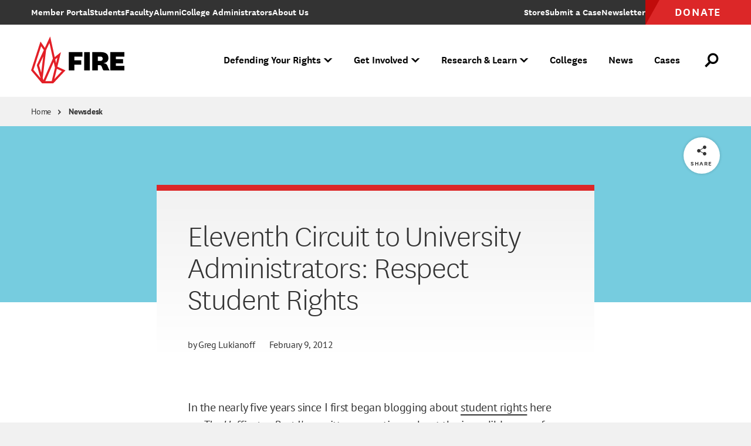

--- FILE ---
content_type: text/javascript
request_url: https://static.fundraiseup.com/embed-data/elements-global/ABXBVMVA.js
body_size: 5921
content:
FUN.elements.addGlobalElementsContent([{"name":"Sticky Button","type":"stickyButton","key":"XGPVDUDH","config":{"designation":null,"show":true,"openWidget":"FUNSVVMQXXG","benefit":null,"color":"#4696C8","shadow":true,"textColor":"#FFFFFF","heartColor":"#FFFFFF","rippleColor":"rgba(255, 255, 255, 0.2)","borderColor":"#000000","borderRadius":6,"borderSize":0,"size":48,"frequency":null,"defaultAmount":2500,"defaultAmountBehavior":"custom","allowToModifyAmount":true,"align":"bottom-center","offset":15,"customFields":[],"allowToModifyDesignation":true,"deviceRestriction":"all","urlAllow":[],"urlBlock":["https://www.thefire.org/","https://go.thefire.org/l/869921/2024-02-01/syl325","https://go.thefire.org/l/869921/2024-02-14/synryb","https://go.thefire.org/l/869921/2024-02-14/synry7","https://go.thefire.org/l/869921/2024-02-14/syns3q?utm_campaign=wddm24&utm_source=acq&utm_medium=dd","https://www.thefire.org/members","https://www.thefire.org/bodies-upon-the-gears","https://go.thefire.org/l/869921/2025-05-01/t3n73q?utm_campaign=20251205-NTC&utm_source=TW&utm_medium=Paid_social","https://*rankings.*","https://*.my.site.com*"],"localization":{"defaultLocale":"en-US","fields":[{"lang":"en","text":"Become a member"}],"supportedLanguages":["en"]}},"data":{"live":{"checkoutTypes":{"checkoutModal":true,"campaignPage":false},"donorPortalUrl":"https://thefireorg.donorsupport.co","aiFrequenciesEnabled":false,"hasBenefits":false,"defaultGoal":null,"benefit":null},"test":{"checkoutTypes":{"checkoutModal":true,"campaignPage":false},"donorPortalUrl":"https://thefireorg.donorsupport.co","aiFrequenciesEnabled":false,"hasBenefits":false,"defaultGoal":null,"benefit":null}}},{"name":"Donation Reminder","type":"reminder","key":"XVBVRTUK","config":{"show":true,"color":"#FFFFFF","textColor":"#212830","rippleColor":"rgba(255, 255, 255, 0.2)","dividerColor":"rgba(33, 40, 48, 0.15)","heartColor":"#FF435A","borderColor":"#000000","borderRadius":10,"borderSize":0,"shadow":true,"urlAllow":[],"urlBlock":["https://go.thefire.org/l/869921/2024-02-01/syl325","https://go.thefire.org/l/869921/2024-02-14/synry7","https://go.thefire.org/l/869921/2024-02-14/synryb","https://go.thefire.org/l/869921/2024-02-14/syns3q?utm_campaign=wddm24&utm_source=acq&utm_medium=dd","https://*rankings.*"]},"data":{"live":{},"test":{}}},{"name":"Litigation Pop-up","type":"lightbox","key":"XLYKNBQE","config":{"show":true,"openWidget":"FUNCNZRZALN","designation":null,"allowToModifyDesignation":true,"frequency":null,"defaultAmount":null,"defaultAmountBehavior":"checkout","allowToModifyAmount":true,"showLightboxImage":true,"lightboxImage":{"name":"PRISCILLA_02.jpg","uuid":"0ecfa30c-5d16-4458-adc2-dff28cd25ff5","mimeType":"image/jpeg","width":1200,"height":800,"size":774742,"alts":[{"lang":"en","text":"A person with long pink hair and tattoos, wearing a black shirt, looking thoughtfully to the side in an outdoor setting with greenery and buildings in the background."},{"lang":"ar","text":"شخص ذو شعر وردي طويل وو tattoos، يرتدي قميص أسود، ينظر بتفكير إلى الجانب في مكان خارجي مع أشجار ومباني في الخلفية."},{"lang":"zh","text":"一位留着长粉色头发和纹身的人，穿着黑色衬衫，注视着旁边的户外环境，背景中有绿树和建筑物。"},{"lang":"da","text":"En person med langt pink hår og tatoveringer, iført en sort skjorte, ser tankefuldt til siden i en udendørs setting med grønne områder og bygninger i baggrunden."},{"lang":"nl","text":"Een persoon met lang roze haar en tatoeages, gekleed in een zwart shirt, kijkt nadenkend opzij in een buitenomgeving met groen en gebouwen op de achtergrond."},{"lang":"fi","text":"Henkilö, jolla on pitkät vaaleanpunaiset hiukset ja tatuointeja, pukeutuneena mustaan t-paitaan, katsoo mietteliäänä sivulle ulkoilmassa, taustalla vihreyttä ja rakennuksia."},{"lang":"fr","text":"Une personne avec de longs cheveux roses et des tatouages, portant un t-shirt noir, regardant pensivement sur le côté dans un cadre extérieur avec de la verdure et des bâtiments en arrière-plan."},{"lang":"de","text":"Eine Person mit langen rosa Haaren und Tattoos, die ein schwarzes Shirt trägt, schaut nachdenklich zur Seite in einer Außenumgebung mit Grünflächen und Gebäuden im Hintergrund."},{"lang":"hu","text":"Egy hosszú rózsaszín hajú, tetovált személy fekete felsőben, aki gondolkodva oldalra néz egy kültéri környezetben, háttérben zöld növényzet és épületek."},{"lang":"it","text":"Una persona con lunghi capelli rosa e tatuaggi, che indossa una maglietta nera, guarda pensierosa di lato in un ambiente esterno con vegetazione e edifici sullo sfondo."},{"lang":"ja","text":"長いピンク色の髪とタトゥーを持つ人が黒いシャツを着て、外の環境で、背景に緑と建物がある中で、考え込んで横を見ている。"},{"lang":"ko","text":"긴 핑크 머리와 문신을 가진 사람이 검은색 셔츠를 입고 야외 환경에서 생각에 잠긴 채 옆을 바라보고 있으며, 배경에는 녹지와 건물이 있다."},{"lang":"no","text":"En person med langt rosa hår og tatoveringer, iført en svart skjorte, ser tenksomt til siden i en utendørs setting med grønt og bygninger i bakgrunnen."},{"lang":"pl","text":"Osoba z długimi różowymi włosami i tatuażami, nosząca czarną koszulę, patrzy twórczo w bok w plenerze, w tle zieleń i budynki."},{"lang":"pt","text":"Uma pessoa com cabelo longo rosa e tatuagens, vestindo uma camisa preta, olhando pensativamente para o lado em um ambiente ao ar livre com vegetação e edifícios ao fundo."},{"lang":"ru","text":"Человек с длинными розовыми волосами и татуировками, одетый в черную рубашку, задумчиво смотрит в сторону на открытом воздухе с зелеными насаждениями и зданиями на заднем плане."},{"lang":"es","text":"Una persona con cabello largo rosa y tatuajes, que viste una camiseta negra, mira pensativa hacia un lado en un entorno al aire libre con vegetación y edificios de fondo."},{"lang":"sv","text":"En person med långt rosa hår och tatueringar, klädd i en svart tröja, ser eftertänksamt åt sidan i en utomhusmiljö med grönska och byggnader i bakgrunden."}],"hash":"c50ea3559a93bcd8"},"lightboxTextColor":"#212830","benefit":null,"lightboxBackgroundColor":"#FFFFFF","lightboxBorderColor":"#FFFFFF","lightboxBorderSize":0,"lightboxBorderRadius":4,"lightboxShadow":true,"buttonLabelColor":"#FFFFFF","buttonColor":"#2797FF","buttonBorderSize":0,"buttonBorderRadius":4,"buttonBorderColor":"#FFFFFF","buttonShadow":false,"deviceRestriction":"all","urlAllow":["https://www.thefire.org/cases/villarreal-v-city-laredo-et-al-journalism-not-crime"],"urlBlock":[],"customFields":[],"localization":{"defaultLocale":"en-US","fields":[{"lang":"en","lightboxTitle":"You can help protect First Amendment rights","lightboxContent":"Your gift to FIRE helps secure justice for individuals like Priscilla, and also contributes to the advancement of legal precedent that protects everyone's First Amendment rights. ","buttonLabel":"Donate"}],"supportedLanguages":["en"]},"displayStartDate":null,"displayEndDate":null},"data":{"live":{"checkoutTypes":{"checkoutModal":true,"campaignPage":true},"donorPortalUrl":"https://thefireorg.donorsupport.co","customHash":"general","aiFrequenciesEnabled":false,"hasBenefits":false,"defaultGoal":null,"benefit":null,"displayStartDate":null,"displayEndDate":null},"test":{"checkoutTypes":{"checkoutModal":true,"campaignPage":true},"donorPortalUrl":"https://thefireorg.donorsupport.co","customHash":"general","aiFrequenciesEnabled":false,"hasBenefits":false,"defaultGoal":null,"benefit":null,"displayStartDate":null,"displayEndDate":null}}},{"name":"Bottom 5 CFSR Pop Up","type":"lightbox","key":"XPJLCAFU","config":{"show":true,"openWidget":"FUNCNZRZALN","designation":null,"allowToModifyDesignation":true,"frequency":null,"defaultAmount":null,"defaultAmountBehavior":"checkout","allowToModifyAmount":true,"showLightboxImage":true,"lightboxImage":{"name":"Screenshot 2024-09-09 at 11.29.56 AM.png","uuid":"0a9b85a2-5eb4-4393-b342-cdd888c12b27","mimeType":"image/png","width":1436,"height":794,"size":1394953,"alts":[{"lang":"en","text":"A graphic showing several columns representing data, alongside images of a crowd of people wearing masks, some cheering or raising their fists, with a backdrop of university names listed."},{"lang":"ar","text":"رسم بياني يظهر أعمدة تمثل بيانات، مع صور لمجموعة من الناس يرتدون الكمامات، بعضهم يهتفون أو يرفعون قبضاتهم، مع خلفية تحتوي على أسماء الجامعات."},{"lang":"zh","text":"图形显示几个代表数据的柱子，旁边是一些戴口罩的人的集体图像，他们有人在欢呼或举拳，背景有大学名称列出。"},{"lang":"da","text":"Et diagram viser flere søjler, der repræsenterer data, sammen med billeder af en folkemængde iført masker, hvor nogle jubler eller løfter deres næver, med universitetsnavne i baggrunden."},{"lang":"nl","text":"Een grafiek met verschillende kolommen die gegevens weergeven, naast afbeeldingen van een menigte mensen met maskers, sommigen juichend of hun vuisten heftend, met universitair namen op de achtergrond."},{"lang":"fi","text":"Graafinen esitys, jossa useat pylväät kuvaavat tietoa, ja lisäksi joukko kuvia ihmisistä maskeissa, joista jotkut hurraavat tai nostavat nyrkkejään, taustalla yliopistojen nimiä."},{"lang":"fr","text":"Un graphique montrant plusieurs colonnes représentant des données, avec des images d'une foule de personnes portant des masques, certains acclamant ou levant le poing, avec des noms d'universités en arrière-plan."},{"lang":"de","text":"Ein Diagramm zeigt mehrere Säulen, die Daten darstellen, neben Bildern einer Menschenmenge, die Masken tragen, einige jubeln oder heben die Fäuste, mit Universitätsnamen im Hintergrund."},{"lang":"hu","text":"Egy grafikon, amely számos oszlopot mutat, amelyek adatokat ábrázolnak, a háttérben pedig egy tömeg, amely maszkot visel, néhányan éljeneznek vagy felemelik a ökleiket, egyetemi nevekkel."},{"lang":"it","text":"Un grafico che mostra diverse colonne che rappresentano dati, accanto a immagini di una folla di persone mascherate, alcuni esultando o sollevando i pugni, con nomi di università sullo sfondo."},{"lang":"ja","text":"データを示すいくつかの列があるグラフィック、マスクを着用した人々の群衆の画像があり、一部の人は歓声を上げたり拳を突き上げたりしており、背景には大学名が並んでいます。"},{"lang":"ko","text":"데이터를 나타내는 여러 개의 열을 보여주는 그래픽과 마스크를 쓴 사람들의 군중 이미지, 일부는 환호하거나 주먹을 올리고 있으며, 배경에는 대학 이름이 나열되어 있습니다."},{"lang":"no","text":"Et diagram som viser flere søyler som representerer data, sammen med bilder av en folkemengde som bruker masker, noen heier eller hever nevene sine, med universitetsnavn i bakgrunnen."},{"lang":"pl","text":"Grafika przedstawiająca kilka kolumn reprezentujących dane, obok zdjęć tłumu ludzi w maskach, z niektórymi wiwatami lub podnoszeniem pięści, w tle z nazwami uniwersytetów."},{"lang":"pt","text":"Um gráfico mostrando várias colunas representando dados, ao lado de imagens de uma multidão de pessoas usando máscaras, algumas aplaudindo ou erguendo os punhos, com nomes de universidades ao fundo."},{"lang":"ru","text":"График, показывающий несколько колонн, представляющих данные, рядом с изображениями толпы людей в масках, некоторые из которых аплодируют или поднимают кулаки, с названиями университетов на заднем плане."},{"lang":"es","text":"Un gráfico que muestra varias columnas que representan datos, junto a imágenes de una multitud de personas usando mascarillas, algunos vitoreando o levantando los puños, con nombres de universidades de fondo."},{"lang":"sv","text":"Ett diagram som visar flera staplar som representerar data, tillsammans med bilder av en folkmassa i masker, där vissa jublar eller lyfter nävarna, med universitetsnamn i bakgrunden."}],"hash":"dec29eb2a40eac2b"},"lightboxTextColor":"#212830","benefit":null,"lightboxBackgroundColor":"#FFFFFF","lightboxBorderColor":"#FFFFFF","lightboxBorderSize":0,"lightboxBorderRadius":4,"lightboxShadow":true,"buttonLabelColor":"#FFFFFF","buttonColor":"#3371E6","buttonBorderSize":0,"buttonBorderRadius":0,"buttonBorderColor":"#FFFFFF","buttonShadow":false,"deviceRestriction":"all","urlAllow":["https://www.thefire.org/colleges/harvard-university","https://www.thefire.org/colleges/columbia-university","https://www.thefire.org/colleges/new-york-university","https://www.thefire.org/colleges/university-pennsylvania","https://www.thefire.org/colleges/barnard-college","https://rankings.thefire.org/rank/school/harvard-university"],"urlBlock":[],"customFields":[],"localization":{"defaultLocale":"en-US","fields":[{"lang":"en","lightboxTitle":"Disappointed your school ranked near the bottom?","lightboxContent":"Make a donation to FIRE “in lieu of” your alma mater or a school of your choice. We will inform the school’s leadership that until they fully protect individual rights on campus, they will continue to lose charitable support. We will also send them resources to get the job done.","buttonLabel":"Donate"}],"supportedLanguages":["en"]},"displayStartDate":null,"displayEndDate":null},"data":{"live":{"checkoutTypes":{"checkoutModal":true,"campaignPage":true},"donorPortalUrl":"https://thefireorg.donorsupport.co","customHash":"general","aiFrequenciesEnabled":false,"hasBenefits":false,"defaultGoal":null,"benefit":null,"displayStartDate":null,"displayEndDate":null},"test":{"checkoutTypes":{"checkoutModal":true,"campaignPage":true},"donorPortalUrl":"https://thefireorg.donorsupport.co","customHash":"general","aiFrequenciesEnabled":false,"hasBenefits":false,"defaultGoal":null,"benefit":null,"displayStartDate":null,"displayEndDate":null}}}]);